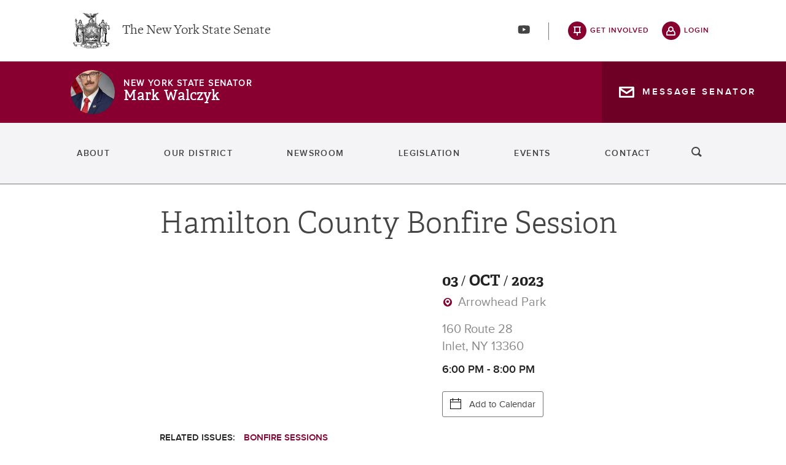

--- FILE ---
content_type: text/html; charset=UTF-8
request_url: https://www.nysenate.gov/calendar/events/mark-walczyk/october-03-2023/hamilton-county-bonfire-session
body_size: 11650
content:
<!DOCTYPE html>
<html lang="en" dir="ltr" prefix="og: https://ogp.me/ns#">
  <head>
    <meta charset="utf-8" />
<link rel="canonical" href="https://www.nysenate.gov/calendar/events/mark-walczyk/october-03-2023/hamilton-county-bonfire-session" />
<link rel="icon" href="/themes/custom/nysenate_theme/favicon.ico" />
<link rel="icon" sizes="16x16" href="/themes/custom/nysenate_theme/favicon.ico" />
<link rel="apple-touch-icon" href="/themes/custom/nysenate_theme/favicon.ico" />
<meta property="og:site_name" content="NYSenate.gov" />
<meta property="og:type" content="article" />
<meta property="og:url" content="https://www.nysenate.gov/calendar/events/mark-walczyk/october-03-2023/hamilton-county-bonfire-session" />
<meta property="og:title" content="Hamilton County Bonfire Session" />
<meta property="og:image:width" content="1280" />
<meta property="og:image:height" content="510" />
<meta property="fb:app_id" content="1567632026803489" />
<meta name="twitter:card" content="summary" />
<meta name="twitter:title" content="Hamilton County Bonfire Session" />
<meta name="Generator" content="Drupal 10 (https://www.drupal.org)" />
<meta name="MobileOptimized" content="width" />
<meta name="HandheldFriendly" content="true" />
<meta name="viewport" content="width=device-width, initial-scale=1.0" />

    <title>Hamilton County Bonfire Session | NYSenate.gov</title>
    <link rel="stylesheet" media="all" href="/sites/default/files/css/css_Lbkpvxh6OKEiFaXHfmPaKxBFX6vdqCZavgUfvh1RSK0.css?delta=0&amp;language=en&amp;theme=nys&amp;include=[base64]" />
<link rel="stylesheet" media="all" href="/sites/default/files/css/css_VdAKZ5mh5Men2Ll98JHaS8bKcpII95dzL4F3JNDI1Gk.css?delta=1&amp;language=en&amp;theme=nys&amp;include=[base64]" />

    <script type="application/json" data-drupal-selector="drupal-settings-json">{"path":{"baseUrl":"\/","pathPrefix":"","currentPath":"node\/12017184","currentPathIsAdmin":false,"isFront":false,"currentLanguage":"en"},"pluralDelimiter":"\u0003","gtag":{"tagId":"G-01H6J3L7N6","consentMode":false,"otherIds":[],"events":[],"additionalConfigInfo":[]},"suppressDeprecationErrors":true,"ajaxPageState":{"libraries":"[base64]","theme":"nys","theme_token":null},"ajaxTrustedUrl":{"form_action_p_pvdeGsVG5zNF_XLGPTvYSKCf43t8qZYSwcfZl2uzM":true},"views":{"ajax_path":"\/views\/ajax","ajaxViews":{"views_dom_id:6d2fc3b260db9575aa26ed3ee525c3b2d3448e38422f12b71425066a04010c2a":{"view_name":"senator_microsite_content","view_display_id":"article_footer","view_args":"200216","view_path":"\/node\/12017184","view_base_path":null,"view_dom_id":"6d2fc3b260db9575aa26ed3ee525c3b2d3448e38422f12b71425066a04010c2a","pager_element":0}}},"user":{"uid":0,"permissionsHash":"80e2195eca33eae33476f682e22ed4e8e920f6b0a4c4911aeb8796e1a0b28363"}}</script>
<script src="/sites/default/files/js/js_ghY79wNs2ifbt4EtnmAV22rexfLzc7W-m6aU_phchYw.js?scope=header&amp;delta=0&amp;language=en&amp;theme=nys&amp;include=eJx1juEKwjAQg1-otz6SRHttp1sPeufq3t4yUaHin5Dkg5AoxdBYZWUfv37SLbn4n02a59UlkbTwyZB86jLmCVc8XNmVC6zXmfsQQiATumDhElBHHBl2rxxITeo-0iyNXgU1qTcd-TtSZgT-Gf9gw1ndNnNTf-jx9AnPuGiI"></script>
<script src="https://use.fontawesome.com/releases/v5.15.4/js/all.js" defer crossorigin="anonymous"></script>
<script src="https://use.fontawesome.com/releases/v5.15.4/js/v4-shims.js" defer crossorigin="anonymous"></script>
<script src="/modules/contrib/google_tag/js/gtag.js?t8tebv"></script>


    <link rel="preload" as="font" href="/themes/custom/nysenate_theme/dist/fonts/senate_icons.woff2" type="font/woff2" crossorigin>
          <script type="text/javascript" src="/modules/contrib/seckit/js/seckit.document_write.js"></script>
        <link type="text/css" rel="stylesheet" id="seckit-clickjacking-no-body" media="all" href="/modules/contrib/seckit/css/seckit.no_body.css" />
        <!-- stop SecKit protection -->
        <noscript>
        <link type="text/css" rel="stylesheet" id="seckit-clickjacking-noscript-tag" media="all" href="/modules/contrib/seckit/css/seckit.noscript_tag.css" />
        <div id="seckit-noscript-tag">
          Sorry, you need to enable JavaScript to visit this website.
        </div>
        </noscript></head>
  <body class="page- page--calendar page--calendar-events page--calendar-events-mark_walczyk page--calendar-events-mark_walczyk-october_03_2023 page--calendar-events-mark_walczyk-october_03_2023-hamilton_county_bonfire_session out-of-session path-node page-node-type-event front-end">
        <a href="#main-content" class="visually-hidden focusable skip-link">
      Skip to main content
    </a>
    
    
      <div class="dialog-off-canvas-main-canvas" data-off-canvas-main-canvas>
    



<div class="layout-container page trad_red  hero--senator-collapsed">

  


<header
  id="js-sticky" role="banner" class="l-header l-header__collapsed" style="z-index: 100;">
  <!-- Begin Header -->
  <div class="panel-pane pane-block pane-nys-blocks-sitewide-header-bar-block">


    <div class="pane-content">

      <section class="l-header-region l-row l-row--nav c-header-bar">
        <div class="c-topbar">

          <div class="c-page-title">
            <a href="/" rel="home" title="NY State Senate Home" class="active GoogleAnalyticsET-processed">The New York State Senate</a>
          </div>

          <div
            class="c-header--connect">
            <!-- if we're on the main site there are social buttons -->
            <ul class="c-nav--social u-tablet-plus">
                              <li class="first leaf">
                  <a href="https://www.youtube.com/user/NYSenate" target="_blank" aria-label="Go to youtube-2">  <svg xmlns="http://www.w3.org/2000/svg" version="1.0" width="20" height="20" viewBox="0 0 20 20"><path d="M 8.22 3.364 c -3.236 0.06 -5.136 0.208 -5.732 0.448 c -0.54 0.22 -0.992 0.632 -1.26 1.14 C 0.88 5.612 0.696 7.06 0.652 9.48 c -0.032 1.932 0.072 3.688 0.292 4.8 c 0.236 1.212 0.888 1.904 2.012 2.14 c 1.024 0.216 3.74 0.344 7.304 0.34 c 3.64 0 6.232 -0.12 7.32 -0.34 c 0.356 -0.072 0.86 -0.324 1.124 -0.556 c 0.276 -0.244 0.556 -0.664 0.672 -1.008 c 0.32 -0.944 0.516 -3.692 0.428 -5.972 c -0.12 -3.096 -0.372 -4.068 -1.224 -4.712 c -0.392 -0.296 -0.664 -0.404 -1.272 -0.512 c -0.752 -0.128 -2.56 -0.24 -4.468 -0.28 c -2.232 -0.044 -3.032 -0.048 -4.62 -0.016 z M 10.8 8.612 c 1.348 0.776 2.448 1.428 2.448 1.448 c -0.004 0.032 -4.864 2.86 -4.916 2.86 c -0.004 0 -0.012 -1.288 -0.012 -2.86 s 0.008 -2.86 0.016 -2.86 s 1.116 0.636 2.464 1.412 zM 8.22 3.364 c -3.236 0.06 -5.136 0.208 -5.732 0.448 c -0.54 0.22 -0.992 0.632 -1.26 1.14 C 0.88 5.612 0.696 7.06 0.652 9.48 c -0.032 1.932 0.072 3.688 0.292 4.8 c 0.236 1.212 0.888 1.904 2.012 2.14 c 1.024 0.216 3.74 0.344 7.304 0.34 c 3.64 0 6.232 -0.12 7.32 -0.34 c 0.356 -0.072 0.86 -0.324 1.124 -0.556 c 0.276 -0.244 0.556 -0.664 0.672 -1.008 c 0.32 -0.944 0.516 -3.692 0.428 -5.972 c -0.12 -3.096 -0.372 -4.068 -1.224 -4.712 c -0.392 -0.296 -0.664 -0.404 -1.272 -0.512 c -0.752 -0.128 -2.56 -0.24 -4.468 -0.28 c -2.232 -0.044 -3.032 -0.048 -4.62 -0.016 z M 10.8 8.612 c 1.348 0.776 2.448 1.428 2.448 1.448 c -0.004 0.032 -4.864 2.86 -4.916 2.86 c -0.004 0 -0.012 -1.288 -0.012 -2.86 s 0.008 -2.86 0.016 -2.86 s 1.116 0.636 2.464 1.412 z"/></svg></a>
                </li>
                          </ul>

                          <a class="c-header--btn c-header--btn__taking_action u-tablet-plus" href="/citizen-guide">get involved</a>
              <a class="c-header--btn c-header--btn__primary u-tablet-plus GoogleAnalyticsET-processed" href="/user/login">login</a>
                      </div>
        </div>
      </section>
      <!--.c-header-bar -->
      <button id="" class="js-mobile-nav--btn c-block--btn c-nav--toggle icon-replace button--menu" aria-controls="main-site-menu" aria-expanded="false" aria-label="Site Menu"></button>
                    



<section class="hero  hero--senator hero--senator-collapsed  ">
          <div class="l-header-region l-row l-row--hero c-senator-hero">
      <div class="c-senator-hero--img" id="senatorImage">
                  <article class="media media--type-image media--view-mode-thumbnail">
  
      
            <div class="field field--name-field-image field--type-image field--label-hidden field__item">    <img loading="eager" srcset="/sites/default/files/styles/4_3_small/public/2025/07/08/05-05-25-walczyk-hs-014.jpg?itok=qvdVUCAZ 420w, /sites/default/files/styles/4_3_medium/public/2025/07/08/05-05-25-walczyk-hs-014.jpg?itok=zIsLUVpr 640w, /sites/default/files/styles/4_3_large/public/2025/07/08/05-05-25-walczyk-hs-014.jpg?itok=ljUK-Ii3 800w, /sites/default/files/styles/4_3_large_2x/public/2025/07/08/05-05-25-walczyk-hs-014.jpg?itok=M8bMAuGi 1280w" sizes="(min-width:720px) 33vw, 100vw" width="420" height="315" src="/sites/default/files/styles/4_3_small/public/2025/07/08/05-05-25-walczyk-hs-014.jpg?itok=qvdVUCAZ" alt="Mark Walczyk 2025 HS" />


</div>
      
  </article>

              </div>
            <div class="c-senator-hero--info ">
        <div>
          <h1 class="c-senator-hero--title">
                        New York State Senator<br>
                          <a href="/senators/mark-walczyk" class="c-senator-hero--name">Mark Walczyk</a>
                      </h1>
          <div class="c-senator-hero--info-secondary">
            <p class="c-senator-hero--roles">
                              
                          </p>
            <p class="c-senator-hero--district">
                              <span class="c-senator-hero--party">
                  ( R, C )
                </span>
                                            <a href="/senators/mark-walczyk/district">49th
                  Senate District</a>
                          </p>
            <ul class="c-senator-hero--social">
                          </ul>
          </div>
        </div>
      </div>
              <a class="icon-before__contact c-block--btn c-senator-hero--contact-btn med-bg" href="https://www.nysenate.gov/senators/mark-walczyk/contact"><span class="contact-btn--message">message senator</span></a>
          </div>
      </section>

                          


<div class="c-nav--wrap c-senator-nav--wrap">
  <div class="c-nav c-senator-nav l-row l-row--nav">

    <nav>

      <ul class="c-nav--list c-senator-nav--list">
                  <li class="first leaf">
            <a href="/senators/mark-walczyk/about">About</a>
          </li>
                  <li class="leaf">
            <a href="/senators/mark-walczyk/district">Our District</a>
          </li>
                  <li class="leaf">
            <a href="/senators/mark-walczyk/newsroom">Newsroom</a>
          </li>
                  <li class="leaf">
            <a href="/senators/mark-walczyk/legislation">Legislation</a>
          </li>
                  <li class="leaf">
            <a href="/senators/mark-walczyk/calendar">Events</a>
          </li>
                  <li class=" last leaf">
            <a href="/senators/mark-walczyk/contact">Contact</a>
          </li>
              </ul>

      <div class="u-mobile-only">
        <div class="container">
  <form class="nys-searchglobal-form search-form  c-site-search" accept-charset="UTF-8" data-drupal-selector="nys-searchglobal-form-2" action="/calendar/events/mark-walczyk/october-03-2023/hamilton-county-bonfire-session" method="post" id="nys-searchglobal-form--2">
    <h2 class="c-site-search--title" data-drupal-selector="edit-title">Search</h2>
<div class="js-form-item form-item js-form-type-textfield form-type-textfield js-form-item-keys form-item-keys form-no-label">
        <input placeholder="Search" class="c-site-search--box icon_after__search form-text" size="50" maxlength="255" aria-label="Search Term" data-drupal-selector="edit-keys" type="text" id="edit-keys--2" name="keys" value="" />

        </div>


<button class="search__submit button" type="submit" name="submit">
  <span class="search__submit-icon">
      <svg xmlns="http://www.w3.org/2000/svg" x="0px" y="0px" viewBox="0 0 30 30" class="icon icon--search">
  <title>Search icon</title>
  <g>
    <path fill="#292929" d="M29.7,28.5l-7.3-7.3c2-2.2,3.1-5.2,3.1-8.4C25.6,5.7,19.8,0,12.8,0C5.7,0,0,5.7,0,12.8s5.7,12.8,12.8,12.8
      c3.2,0,6.1-1.2,8.4-3.1l7.3,7.3c0.2,0.2,0.4,0.3,0.6,0.3c0.2,0,0.5-0.1,0.6-0.3C30.1,29.4,30.1,28.8,29.7,28.5z M1.8,12.8
      c0-6.1,4.9-11,11-11c6.1,0,11,4.9,11,11s-4.9,11-11,11C6.7,23.8,1.8,18.9,1.8,12.8z"/>
  </g>
</svg>

  </span>
  <span class="search__submit-text">
    Search
  </span>
</button>
<a href="/search/legislation" class="c-site-search--link icon-after__right u-tablet-plus" data-drupal-selector="edit-advanced-leg-search-link">Advanced Legislation Search</a>
<input autocomplete="off" data-drupal-selector="form-ygyqdiybppgamd8tfzixq-nycmv-k1bxmdo3-pixlsg" type="hidden" name="form_build_id" value="form-ygYQdIyBPpgamd8tfzIXq_NYCMv_K1bXmdo3-PixlSg" />
<input data-drupal-selector="edit-nys-searchglobal-form-2" type="hidden" name="form_id" value="nys_search.global_form" />

  </form>
</div>
        <div>
          <a class="c-site-search--link icon-after__right u-tablet-plus" href="/search/legislation">Advanced Legislation Search</a>
        </div>
      </div>

      <button class="js-search--toggle u-tablet-plus c-site-search--btn icon-replace__search">search</button>

      
              <div class="c-mobile-login--list u-mobile-only">
          <span class="c-header--btn c-header--btn-login icon-before__recruit-friends">
            <a href="/user/login">login</a>
          </span>
        </div>
      

    </nav>
  </div>

  <div class="u-tablet-plus c-site-search--container">
    <div>
      <div class="container">
  <form class="nys-searchglobal-form search-form  c-site-search" accept-charset="UTF-8" data-drupal-selector="nys-searchglobal-form-2" action="/calendar/events/mark-walczyk/october-03-2023/hamilton-county-bonfire-session" method="post" id="nys-searchglobal-form--2">
    <h2 class="c-site-search--title" data-drupal-selector="edit-title">Search</h2>
<div class="js-form-item form-item js-form-type-textfield form-type-textfield js-form-item-keys form-item-keys form-no-label">
        <input placeholder="Search" class="c-site-search--box icon_after__search form-text" size="50" maxlength="255" aria-label="Search Term" data-drupal-selector="edit-keys" type="text" id="edit-keys--2" name="keys" value="" />

        </div>


<button class="search__submit button" type="submit" name="submit">
  <span class="search__submit-icon">
      <svg xmlns="http://www.w3.org/2000/svg" x="0px" y="0px" viewBox="0 0 30 30" class="icon icon--search">
  <title>Search icon</title>
  <g>
    <path fill="#292929" d="M29.7,28.5l-7.3-7.3c2-2.2,3.1-5.2,3.1-8.4C25.6,5.7,19.8,0,12.8,0C5.7,0,0,5.7,0,12.8s5.7,12.8,12.8,12.8
      c3.2,0,6.1-1.2,8.4-3.1l7.3,7.3c0.2,0.2,0.4,0.3,0.6,0.3c0.2,0,0.5-0.1,0.6-0.3C30.1,29.4,30.1,28.8,29.7,28.5z M1.8,12.8
      c0-6.1,4.9-11,11-11c6.1,0,11,4.9,11,11s-4.9,11-11,11C6.7,23.8,1.8,18.9,1.8,12.8z"/>
  </g>
</svg>

  </span>
  <span class="search__submit-text">
    Search
  </span>
</button>
<a href="/search/legislation" class="c-site-search--link icon-after__right u-tablet-plus" data-drupal-selector="edit-advanced-leg-search-link">Advanced Legislation Search</a>
<input autocomplete="off" data-drupal-selector="form-ygyqdiybppgamd8tfzixq-nycmv-k1bxmdo3-pixlsg" type="hidden" name="form_build_id" value="form-ygYQdIyBPpgamd8tfzIXq_NYCMv_K1bXmdo3-PixlSg" />
<input data-drupal-selector="edit-nys-searchglobal-form-2" type="hidden" name="form_id" value="nys_search.global_form" />

  </form>
</div>
    </div>
    <a class="c-site-search--link icon-after__right u-tablet-plus" href="/search/legislation">Advanced Legislation Search</a>
  </div>
</div>

          </div>
    
  </div>
</header>

  
  

  

  

  

  <main role="main" class="container l-row l-row--main l-main">
    <a id="main-content" tabindex="-1"></a>    <div  class="layout-content">

        <div class="region region-content">
    <div data-drupal-messages-fallback class="hidden"></div>




<article data-history-node-id="12017184" class="node node--event-full node--type-event node--view-mode-full">

  <h1 class="nys-event-title"><span class="field field--name-title field--type-string field--label-hidden">Hamilton County Bonfire Session</span>
</h1>

  <div class="c-meeting-detail--meta">
      </div>

  <div class="c-event-block c-event-block--featured-image">
    
    


<div class="c-event-date ">
  <div class="c-event-date-start">
    <span class="c-event-date-day">03</span>
    <span class="c-event-date-month">Oct</span>
    <span class="c-event-date-year">2023</span>
  </div>

  </div>

    
          <a href="http://maps.google.com/?q=160+Route+28%2C+Inlet%2C+NY%2C+13360" class="c-event-location" target="_blank">
        <span class="icon-before__circle-pin"></span>
        Arrowhead Park
      </a>
        
    
                  

          <p class="c-event-address">
        160 Route 28 
        <br/>Inlet,
        NY
        13360</p>
    
    <div class="c-event-time">
      
            <div class="field field--name-field-date-range field--type-daterange field--label-hidden field__item"><time datetime="2023-10-03T22:00:00Z" class="datetime">6:00 PM</time>
 - <time datetime="2023-10-04T00:00:00Z" class="datetime">8:00 PM</time>
</div>
      
    </div>

          

<div class="add-to-calendar" id="add-event">
  <div class="add-to-calendar__container">
    <span class="add-to-calendar__icon">
      <svg xmlns="http://www.w3.org/2000/svg" xmlns:xlink="http://www.w3.org/1999/xlink" version="1.1" id="Layer_1" x="0px" y="0px" viewbox="0 0 18 18" enable-background="new 0 0 18 18" xml:space="preserve">
        <g id="Layer_2">
          <rect y="17" width="18" height="1"/>
          <rect y="2" width="18" height="1"/>
          <rect y="6" width="18" height="1"/>
          <rect y="2" width="1" height="16"/>
          <rect x="17" y="2" width="1" height="16"/>
          <rect x="4" y="0" width="1" height="5"/>
          <rect x="13" y="0" width="1" height="5"/>
        </g>
      </svg>
    </span>
    Add to Calendar
    <ul id="add-event-dropdown" class="add-to-calendar__dropdown" aria-expanded="false" role="list">
              <li class="add-to-calendar__dropdown-item apple-cal">
          <a href="[data-uri]">Apple iCalendar
                      </a>
        </li>
              <li class="add-to-calendar__dropdown-item google">
          <a href="https://calendar.google.com/calendar/render?action=TEMPLATE&amp;dates=20231003T180000/20231003T200000&amp;ctz=America/New_York&amp;text=Hamilton+County+Bonfire+Session&amp;location=160+Route+28%2C+Inlet%2C+NY%2C+13360">Google
                          <em>(online)</em>
                      </a>
        </li>
              <li class="add-to-calendar__dropdown-item outlook">
          <a href="https://outlook.office.com/calendar/deeplink/compose?path=/calendar/action/compose&amp;rru=addevent&amp;startdt=2023-10-03T22:00:00Z&amp;enddt=2023-10-04T00:00:00Z&amp;subject=Hamilton%20County%20Bonfire%20Session&amp;location=160%20Route%2028%2C%20Inlet%2C%20NY%2C%2013360">Outlook
                      </a>
        </li>
              <li class="add-to-calendar__dropdown-item outlookcom">
          <a href="https://outlook.live.com/calendar/action/compose?path=/calendar/action/compose&amp;rru=addevent&amp;startdt=2023-10-03T22:00:00Z&amp;enddt=2023-10-04T00:00:00Z&amp;subject=Hamilton%20County%20Bonfire%20Session&amp;location=160%20Route%2028%2C%20Inlet%2C%20NY%2C%2013360">Outlook.com
                          <em>(online)</em>
                      </a>
        </li>
              <li class="add-to-calendar__dropdown-item yahoo">
          <a href="https://calendar.yahoo.com/?v=60&amp;view=d&amp;type=20&amp;ST=20231003T220000Z&amp;ET=20231004T000000Z&amp;TITLE=Hamilton%20County%20Bonfire%20Session&amp;in_loc=160%20Route%2028%2C%20Inlet%2C%20NY%2C%2013360">Yahoo
                          <em>(online)</em>
                      </a>
        </li>
          </ul>
  </div>
</div>
    
  </div>

      <ul class="nys-associated-topics">
      <div class="nys-associated-topics--label">related issues:</div>
                    <li><a href="/issues/bonfire-sessions" hreflang="en">Bonfire Sessions</a></li>
          </ul>
  
  
  
  
  

  <div class="c-block">
    
  </div>

  
<section class="c-block c-block--social">
  <div class="c-container--header__top-border">
    <h2 class="container--title"> Share this Event</h2>
  </div>
  <a target="_blank"
     href="https://www.facebook.com/sharer/sharer.php?u=https://www.nysenate.gov/calendar/events/mark-walczyk/october-03-2023/hamilton-county-bonfire-session"
     class="c-block--btn c-btn--small c-btn--facebook">
    <span>facebook</span>  <svg aria-hidden="true" class="icon icon--facebook" xmlns="http://www.w3.org/2000/svg" width="11" height="20" viewBox="0 0 11 20"><path d="M10.703.134V3.08H8.951q-.96 0-1.295.402t-.335 1.205v2.109h3.27l-.435 3.304H7.321v8.471H3.906V10.1H1.06V6.796h2.846V4.363q0-2.076 1.161-3.22T8.159-.001q1.641 0 2.545.134z"/></svg>
</a>
  <a target="_blank"
     href="https://twitter.com/intent/tweet?text=Event Via: @nysenate: https://www.nysenate.gov/calendar/events/mark-walczyk/october-03-2023/hamilton-county-bonfire-session"
     class="c-block--btn c-btn--small c-btn--twitter"><span>x(Twitter)</span>  <svg xmlns="http://www.w3.org/2000/svg" width="19" height="19.251" version="1.1" viewBox="0 0 300 300.251">
    <path d="M178.57 127.15 290.27 0h-26.46l-97.03 110.38L89.34 0H0l117.13 166.93L0 300.25h26.46l102.4-116.59 81.8 116.59h89.34M36.01 19.54H76.66l187.13 262.13h-40.66"/>
</svg>
</a>
  <a href="mailto:?&subject=From NYSenate.gov: Event&body=: Event: https://www.nysenate.gov/calendar/events/mark-walczyk/october-03-2023/hamilton-county-bonfire-session "
     class="c-block--btn c-btn--small c-btn--email"><span>email</span>  <?xml version="1.0" ?><svg height="20" viewBox="0 0 1792 1792" width="20" xmlns="http://www.w3.org/2000/svg"><path d="M1792 710v794q0 66-47 113t-113 47h-1472q-66 0-113-47t-47-113v-794q44 49 101 87 362 246 497 345 57 42 92.5 65.5t94.5 48 110 24.5h2q51 0 110-24.5t94.5-48 92.5-65.5q170-123 498-345 57-39 100-87zm0-294q0 79-49 151t-122 123q-376 261-468 325-10 7-42.5 30.5t-54 38-52 32.5-57.5 27-50 9h-2q-23 0-50-9t-57.5-27-52-32.5-54-38-42.5-30.5q-91-64-262-182.5t-205-142.5q-62-42-117-115.5t-55-136.5q0-78 41.5-130t118.5-52h1472q65 0 112.5 47t47.5 113z"/></svg>
</a>
</section>

  <div class="views-element-container"><div class="newsroom-content view view-senator-microsite-content view-id-senator_microsite_content view-display-id-article_footer js-view-dom-id-6d2fc3b260db9575aa26ed3ee525c3b2d3448e38422f12b71425066a04010c2a container">
  
    
      
      <div class="view-content">
      


<div class="c-container--header c-events--landing">
  <h2 class="c-container--title">Newsroom</h2>
  <a href="https://www.nysenate.gov/senators/mark-walczyk/newsroom" class="c-container--link">Go to Newsroom</a>
</div>

<div class="view-content">
      <div class="content__item">
      


<article class="c-block c-block-press-release content__item">
  <div class="c-press-release--header">
          <p class="c-press-release--title ">
                      <a href=/newsroom/press-releases/2025/mark-walczyk/statement-senator-walczyk-demanding-immediate-actions>
                    Press Release
                            </a>
              </p>
        </div>
      <div class="c-press-release--body">
      <div class="c-press-release--descript-wrapper">
                  <h3 class="c-press-release--descript">
              <a href="/newsroom/press-releases/2025/mark-walczyk/statement-senator-walczyk-demanding-immediate-actions">STATEMENT FROM SENATOR WALCZYK DEMANDING IMMEDIATE ACTIONS AS HEALTHCARE FUNDING IS WITHHELD FROM NORTH COUNTRY HOSPITALS </a>
          </h3>
                                                  <p class="c-press-release--date">
                          <span class="date-display-single">December 5, 2025</span>
                                  </p>
                        
              </div>
    </div>
  
  </article>
    </div>
      <div class="content__item">
      


<article class="c-block c-block-press-release content__item">
  <div class="c-press-release--header">
          <p class="c-press-release--title ">
                      <a href=/newsroom/press-releases/2025/mark-walczyk/senator-walczyk-implementation-coge-would-have-caught-17>
                    Press Release
                            </a>
              </p>
        </div>
      <div class="c-press-release--body">
      <div class="c-press-release--descript-wrapper">
                  <h3 class="c-press-release--descript">
              <a href="/newsroom/press-releases/2025/mark-walczyk/senator-walczyk-implementation-coge-would-have-caught-17">SENATOR WALCZYK: IMPLEMENTATION OF COGE WOULD HAVE CAUGHT $1.7 MILLION IN MEDICAID OVERPAYMENTS</a>
          </h3>
                                                  <p class="c-press-release--date">
                          <span class="date-display-single">November 12, 2025</span>
                                  </p>
                        
              </div>
    </div>
  
  </article>
    </div>
      <div class="content__item">
      


<article class="c-block c-block-press-release content__item">
  <div class="c-press-release--header">
          <p class="c-press-release--title ">
                      <a href=/newsroom/press-releases/2025/mark-walczyk/senator-walczyk-takes-stand-against-foolhardy-energy-plan>
                    Press Release
                            </a>
              </p>
        </div>
      <div class="c-press-release--body">
      <div class="c-press-release--descript-wrapper">
                  <h3 class="c-press-release--descript">
              <a href="/newsroom/press-releases/2025/mark-walczyk/senator-walczyk-takes-stand-against-foolhardy-energy-plan">SENATOR WALCZYK TAKES A STAND AGAINST FOOLHARDY ENERGY PLAN</a>
          </h3>
                                                  <p class="c-press-release--date">
                          <span class="date-display-single">October 7, 2025</span>
                                  </p>
                        
              </div>
    </div>
  
  </article>
    </div>
      <div class="content__item">
      


<article class="c-block c-block-press-release content__item">
  <div class="c-press-release--header">
          <p class="c-press-release--title ">
                      <a href=/newsroom/press-releases/2025/mark-walczyk/senator-walczyk-joins-senate-republican-leader-rob-ortt>
                    Press Release
                            </a>
              </p>
        </div>
      <div class="c-press-release--body">
      <div class="c-press-release--descript-wrapper">
                  <h3 class="c-press-release--descript">
              <a href="/newsroom/press-releases/2025/mark-walczyk/senator-walczyk-joins-senate-republican-leader-rob-ortt">SENATOR WALCZYK JOINS SENATE REPUBLICAN LEADER ROB ORTT BLASTING NEW YORK&#039;S ENERGY PLAN PRIOR TO PUBLIC HEARING IN ROCHESTER </a>
          </h3>
                                                  <p class="c-press-release--date">
                          <span class="date-display-single">September 4, 2025</span>
                                  </p>
                        
              </div>
    </div>
  
      <div class="c-press-release--img">
              
  <img loading="lazy" src="/sites/default/files/styles/760x377/public/2025/09/04/energy-presser-2025.jpg?itok=Tnav5Dzr" width="760" height="380" alt="Senator Walczyk with Leader Ortt " class="image-style-_60x377" />




          </div>
  </article>
    </div>
  </div>

    </div>
  
      



  <nav class="pager" role="navigation" aria-label="pager">
    <ol class="pager__items js-pager__items">

      
                              <li class="pager__item is-active">
                                                  <a href="?page=0" title="Current page" class="pager__control " aria-current="page">
              <span class="visually-hidden">
                Current page
              </span>1</a>
          </li>
                  <li class="pager__item">
                                                  <a href="?page=1" title="Go to page 2" class="pager__control ">
              <span class="visually-hidden">
                Page
              </span>2</a>
          </li>
                  <li class="pager__item">
                                                  <a href="?page=2" title="Go to page 3" class="pager__control ">
              <span class="visually-hidden">
                Page
              </span>3</a>
          </li>
                  <li class="pager__item">
                                                  <a href="?page=3" title="Go to page 4" class="pager__control ">
              <span class="visually-hidden">
                Page
              </span>4</a>
          </li>
                  <li class="pager__item">
                                                  <a href="?page=4" title="Go to page 5" class="pager__control ">
              <span class="visually-hidden">
                Page
              </span>5</a>
          </li>
                  <li class="pager__item">
                                                  <a href="?page=5" title="Go to page 6" class="pager__control ">
              <span class="visually-hidden">
                Page
              </span>6</a>
          </li>
                  <li class="pager__item">
                                                  <a href="?page=6" title="Go to page 7" class="pager__control ">
              <span class="visually-hidden">
                Page
              </span>7</a>
          </li>
                  <li class="pager__item">
                                                  <a href="?page=7" title="Go to page 8" class="pager__control ">
              <span class="visually-hidden">
                Page
              </span>8</a>
          </li>
                  <li class="pager__item">
                                                  <a href="?page=8" title="Go to page 9" class="pager__control ">
              <span class="visually-hidden">
                Page
              </span>9</a>
          </li>
              
              <li class="pager__item pager__item--next">
          <a class="pager__control" href="?page=1" title="Go to next page" rel="next">
            <span class="visually-hidden">Next page</span>
            <span aria-hidden="true">  <svg width="8" height="12" xmlns="http://www.w3.org/2000/svg">
  <path d="M1.62919184 11.7497872c-.3995864 0-.7994558-.1330212-1.11188027-.4005957-.64579048-.5540426-.67154286-1.47574473-.05773062-2.05863827l3.61042721-3.42587237-3.6067483-3.40212767C-.15281633 1.88170213-.13017688.96.51391565.40391489c.64437551-.5560851 1.66569796-.53540425 2.28177414.04570214L7.46649253 4.8546383c.59541763.56170213.59654963 1.44638296.0036789 2.00987234L2.7996517 11.2971064c-.31780136.3005106-.74314013.4526808-1.17045986.4526808z" fill="#000" fill-rule="nonzero"/>
</svg>
</span>
          </a>
        </li>
      
    </ol>
  </nav>



          </div>
</div>


  <div class="views-element-container">


<div class="view view-global-promo-banner view-id-global_promo_banner view-display-id-senator_microsite_interior_footer js-view-dom-id-3bc929285c4bd4b4c93bc65143fe6def97b23ef951d99790a19f880251bbd46a container">
  </div>
</div>


  

<section class="c-block c-container c-senate-works-container c-senate-works-container--law">
  <div class="c-container--header">
    <h2 class="c-container--title">How a Bill Becomes Law</h2>
    <a href="/how-bill-becomes-law" class="c-container--link">Learn More</a>
  </div>

  <div class="c-carousel--how-senate-works c-carousel--nav u-mobile-only">
    <button class="c-carousel--btn prev hidden">prev</button>
    <button class="c-carousel--btn next">next</button>
  </div>

  <ul id="js-carousel-law" class="js-carousel c-carousel">
    <li class="c-carousel--item l-first">
      <span class="c-senate-works--illustration illustration--write"></span>
      <p class="c-senate-works-step-description">Senator has new policy idea</p>
    </li>
    <li class="c-carousel--item">
      <span class="c-senate-works--illustration illustration--propose"></span>
      <p class="c-senate-works-step-description">Idea is drafted into a Bill</p>
    </li>
    <li class="c-carousel--item">
      <span class="c-senate-works--illustration illustration--committee-votes"></span>
      <p class="c-senate-works-step-description">Bill undergoes committee process</p>
    </li>
    <li class="c-carousel--item">
      <span class="c-senate-works--illustration illustration--floor-votes"></span>
      <p class="c-senate-works-step-description">Senate and Assembly pass bill</p>
    </li>
    <li class="c-carousel--item l-last">
      <span class="c-senate-works--illustration illustration--passed"></span>
      <p class="c-senate-works-step-description">Bill is signed by Governor</p>
    </li>
  </ul>
</section>

</article>


  </div>

      

          </div>  </main>

  <footer class="l-footer" role="contentinfo">
	  <div id="footer-first">
      <div class="panel-pane pane-block pane-nys-blocks-sitewide-footer">
        <div class="pane-content">
          <section class="c-senator-footer ">
            <div class="l-row">
              <div class="c-senator-footer-col c-senator-footer-col__home">
                  <div class="region region-footer-left">
      <div id="block-nys-sitebranding" class="block block-system block-system-branding-block">
    
        
    
  
  
  
  

<a title="nysenate.gov" href="/">
  <span class="lgt-text icon-before__left">NYSenate.gov</span>
  <img src="/themes/custom/nysenate_theme/src/assets/nys_logo224x224.png" alt="New York State Senate Seal" class='c-seal c-seal-footer'>
</a>


  </div>
<nav role="navigation" aria-labelledby="block-nys-socials-menu" id="block-nys-socials" class="block block-menu navigation menu--socials">
            
  <h2 class="visually-hidden" id="block-nys-socials-menu">Socials</h2>
  

        <div class="c-senator-footer-col__social">
  <p class="c-senator-footer-caption">Follow the New York State Senate</p>
    

<ul class="menu-socials">
      <li class="first leaf">
      <a href="https://www.youtube.com/user/NYSenate" target="_blank" aria-label="Go to youtube-2 Page">  <svg xmlns="http://www.w3.org/2000/svg" version="1.0" width="20" height="20" viewBox="0 0 20 20"><path d="M 8.22 3.364 c -3.236 0.06 -5.136 0.208 -5.732 0.448 c -0.54 0.22 -0.992 0.632 -1.26 1.14 C 0.88 5.612 0.696 7.06 0.652 9.48 c -0.032 1.932 0.072 3.688 0.292 4.8 c 0.236 1.212 0.888 1.904 2.012 2.14 c 1.024 0.216 3.74 0.344 7.304 0.34 c 3.64 0 6.232 -0.12 7.32 -0.34 c 0.356 -0.072 0.86 -0.324 1.124 -0.556 c 0.276 -0.244 0.556 -0.664 0.672 -1.008 c 0.32 -0.944 0.516 -3.692 0.428 -5.972 c -0.12 -3.096 -0.372 -4.068 -1.224 -4.712 c -0.392 -0.296 -0.664 -0.404 -1.272 -0.512 c -0.752 -0.128 -2.56 -0.24 -4.468 -0.28 c -2.232 -0.044 -3.032 -0.048 -4.62 -0.016 z M 10.8 8.612 c 1.348 0.776 2.448 1.428 2.448 1.448 c -0.004 0.032 -4.864 2.86 -4.916 2.86 c -0.004 0 -0.012 -1.288 -0.012 -2.86 s 0.008 -2.86 0.016 -2.86 s 1.116 0.636 2.464 1.412 zM 8.22 3.364 c -3.236 0.06 -5.136 0.208 -5.732 0.448 c -0.54 0.22 -0.992 0.632 -1.26 1.14 C 0.88 5.612 0.696 7.06 0.652 9.48 c -0.032 1.932 0.072 3.688 0.292 4.8 c 0.236 1.212 0.888 1.904 2.012 2.14 c 1.024 0.216 3.74 0.344 7.304 0.34 c 3.64 0 6.232 -0.12 7.32 -0.34 c 0.356 -0.072 0.86 -0.324 1.124 -0.556 c 0.276 -0.244 0.556 -0.664 0.672 -1.008 c 0.32 -0.944 0.516 -3.692 0.428 -5.972 c -0.12 -3.096 -0.372 -4.068 -1.224 -4.712 c -0.392 -0.296 -0.664 -0.404 -1.272 -0.512 c -0.752 -0.128 -2.56 -0.24 -4.468 -0.28 c -2.232 -0.044 -3.032 -0.048 -4.62 -0.016 z M 10.8 8.612 c 1.348 0.776 2.448 1.428 2.448 1.448 c -0.004 0.032 -4.864 2.86 -4.916 2.86 c -0.004 0 -0.012 -1.288 -0.012 -2.86 s 0.008 -2.86 0.016 -2.86 s 1.116 0.636 2.464 1.412 z"/></svg></a>
    </li>
  </ul>
</div>

  </nav>

  </div>

              </div>

              <div class="c-senator-footer-col c-senator-footer-col__nav">
                <nav>
                    <div class="region region-footer-middle">
    <div id="block-nys-footer" class="block block-system block-system-menu-blockfooter site-footer__menu">
  
    
      
              <ul class="menu">
                    <li class="menu-item">
        <a href="/news-and-issues" data-drupal-link-system-path="node/12004488">News &amp; Issues</a>
              </li>
                <li class="menu-item">
        <a href="/senators-committees" data-drupal-link-system-path="node/12001028">Senators &amp; Committees</a>
              </li>
                <li class="menu-item">
        <a href="/legislation" data-drupal-link-system-path="node/12004490">Bills &amp; Laws</a>
              </li>
                <li class="menu-item">
        <a href="/majority-issues/new-york-state-budget">Budget</a>
              </li>
                <li class="menu-item">
        <a href="/events" data-drupal-link-system-path="events">Events</a>
              </li>
                <li class="menu-item">
        <a href="/about" data-drupal-link-system-path="node/12004487">About the Senate</a>
              </li>
        </ul>
  


  </div>

  </div>

                </nav>
              </div>

              <div class="c-senator-footer-col c-senator-footer-col__nav right">
                  <div class="region region-footer-right">
    <nav role="navigation" aria-labelledby="block-nys-footerright-menu" id="block-nys-footerright" class="block block-menu navigation menu--footer-right">
            
  <h2 class="visually-hidden" id="block-nys-footerright-menu">Footer Right</h2>
  

        
              <ul class="menu">
                    <li class="menu-item">
        <a href="/contact" data-drupal-link-system-path="node/12017034">Contact the Senate</a>
              </li>
                <li class="menu-item">
        <a href="/report-website-issue" data-drupal-link-system-path="node/12037218">Report a Website Issue</a>
              </li>
                <li class="menu-item">
        <a href="/home-rule-form" data-drupal-link-system-path="node/12004460">Home Rule Form</a>
              </li>
                <li class="menu-item">
        <a href="/policies-and-waivers" data-drupal-link-system-path="node/12004462">Site Policies</a>
              </li>
                <li class="menu-item">
        <a href="/nysenategov-source-code" data-drupal-link-system-path="node/12004452">About this Website</a>
              </li>
                <li class="menu-item">
        <a href="/citizen-guide" data-drupal-link-system-path="node/12004453">GET INVOLVED</a>
              </li>
        </ul>
  


  </nav>

  </div>

              </div>
            </div>
          </section>
        </div>
      </div>
      <div class="panel-separator"></div>
      <div class="panel-pane pane-block pane-menu-menu-global-footer c-site-footer">
        <div class="pane-content">
          
        </div>
      </div>
    </div>
  </footer>

</div>
  </div>

    
    <script src="/sites/default/files/js/js_Xvre1baIO9QIWyAnN0zWa8t35jIUaTVkym4bYDPSOdg.js?scope=footer&amp;delta=0&amp;language=en&amp;theme=nys&amp;include=eJx1juEKwjAQg1-otz6SRHttp1sPeufq3t4yUaHin5Dkg5AoxdBYZWUfv37SLbn4n02a59UlkbTwyZB86jLmCVc8XNmVC6zXmfsQQiATumDhElBHHBl2rxxITeo-0iyNXgU1qTcd-TtSZgT-Gf9gw1ndNnNTf-jx9AnPuGiI"></script>

  </body>
</html>
